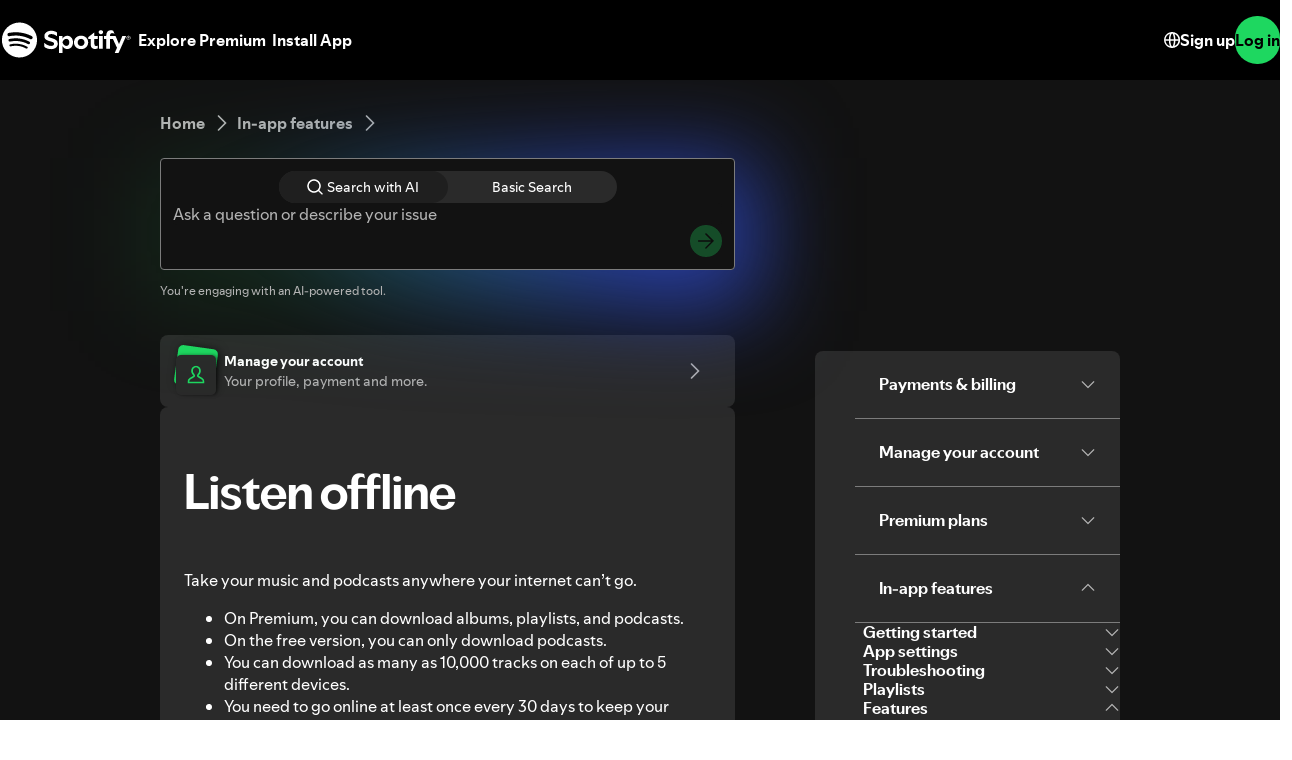

--- FILE ---
content_type: text/javascript
request_url: https://support.scdn.co/web/_next/static/D2n5-zzrOmazPdnSLrwzc/_buildManifest.js
body_size: 556
content:
self.__BUILD_MANIFEST=function(t,a,c,s,e,r,i,l,k,u,n,o){return{__rewrites:{afterFiles:[{has:void 0,source:"/web/:path*",destination:"/:path*"}],beforeFiles:[],fallback:[]},"/_error":["static/chunks/pages/_error-9387ed3642c770f9.js"],"/[market]/[vertical]":[t,c,e,r,u,"static/chunks/217-b483704f15d74757.js",a,s,i,n,"static/chunks/pages/[market]/[vertical]-35bfb4aa93b4ce41.js"],"/[market]/[vertical]/article/[articleslug]":[t,c,r,u,"static/chunks/6627-dcea0f8b06d5ce92.js",a,s,i,n,"static/css/9933c91b5dfa7a7c.css","static/chunks/pages/[market]/[vertical]/article/[articleslug]-1ad9371dd9d9ff56.js"],"/[market]/[vertical]/category/[parentcategoryslug]":[t,c,"static/chunks/5471-b9c2cec9f42cbe0f.js",a,s,"static/chunks/pages/[market]/[vertical]/category/[parentcategoryslug]-d40b251606deb665.js"],"/[market]/[vertical]/contact-spotify-anonymous":[t,c,e,r,l,a,s,i,k,o,"static/chunks/pages/[market]/[vertical]/contact-spotify-anonymous-c10ba41e95bda5db.js"],"/[market]/[vertical]/contact-spotify-support":[t,c,e,r,l,a,s,i,k,o,"static/chunks/pages/[market]/[vertical]/contact-spotify-support-c0a2fe9dea438245.js"],"/[market]/[vertical]/premium-close-account":["static/chunks/5782-627efe827e9a26be.js","static/chunks/pages/[market]/[vertical]/premium-close-account-2e2cb3193f965cff.js"],"/[market]/[vertical]/search-results":[t,c,a,s,"static/chunks/pages/[market]/[vertical]/search-results-fb2287881f332642.js"],"/[market]/[vertical]/smarthelp":[t,e,l,a,k,"static/chunks/pages/[market]/[vertical]/smarthelp-5ed5f33c38229f52.js"],sortedPages:["/_app","/_error","/[market]/[vertical]","/[market]/[vertical]/article/[articleslug]","/[market]/[vertical]/category/[parentcategoryslug]","/[market]/[vertical]/contact-spotify-anonymous","/[market]/[vertical]/contact-spotify-support","/[market]/[vertical]/premium-close-account","/[market]/[vertical]/search-results","/[market]/[vertical]/smarthelp"]}}("static/chunks/279-f670698784acd795.js","static/chunks/8590-f6a18d8de097cad6.js","static/chunks/7519-22d21eceef74bcd2.js","static/chunks/1330-7890f92bf915ca20.js","static/chunks/8599-de8eb993fdec95c7.js","static/chunks/2446-3bd56a1f5bf08c0c.js","static/chunks/550-d95cbd4d0e2de016.js","static/chunks/6831-0da4024215538c01.js","static/chunks/5342-af4648050c6782fe.js","static/chunks/9796-fed0008f092fba1e.js","static/chunks/8821-6204cb582ba9391d.js","static/chunks/180-0c9d565e7dab90ad.js"),self.__BUILD_MANIFEST_CB&&self.__BUILD_MANIFEST_CB();

--- FILE ---
content_type: image/svg+xml
request_url: https://cdn.sanity.io/images/tsbk0zvv/production/70ef955df3d67799044decd7894acc2c75e36380-24x24.svg?auto=format&fit=max&width=60
body_size: 70
content:
<svg xml:space="preserve" style="enable-background:new 0 0 24 24;" viewBox="0 0 24 24" y="0px" x="0px" xmlns:xlink="http://www.w3.org/1999/xlink" xmlns="http://www.w3.org/2000/svg" id="Layer_1" version="1.1">
<style type="text/css">
	.st0{fill:#232323;}
	.st1{fill:#1ED760;}
</style>
<g id="a">
	<rect height="24" width="24" class="st0" y="0" x="0"></rect>
</g>
<g id="b">
	<path d="M4,12c0-4.4,3.6-8,8-8s8,3.6,8,8s-3.6,8-8,8S4,16.4,4,12z M12.7,8.4c0-0.4-0.3-0.7-0.7-0.7S11.3,8,11.3,8.4
		v5.4L10,12.5c-0.3-0.3-0.8-0.3-1,0s-0.3,0.8,0,1l3.1,3.1l3.1-3.1c0.3-0.3,0.3-0.8,0-1s-0.8-0.3-1,0l-1.3,1.3
		C12.7,13.8,12.7,8.4,12.7,8.4z" class="st1"></path>
</g>
</svg>
